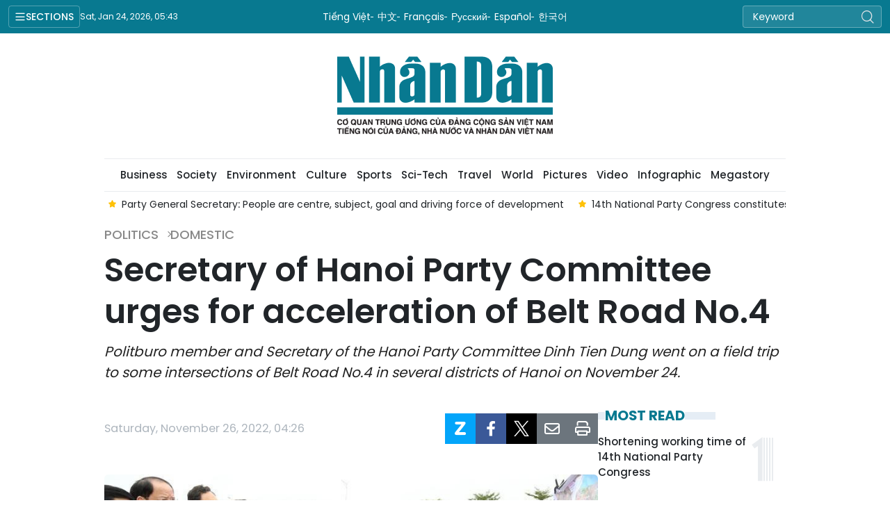

--- FILE ---
content_type: text/html;charset=utf-8
request_url: https://en.nhandan.vn/secretary-of-hanoi-party-committee-urges-for-acceleration-of-belt-road-no4-post120312.html
body_size: 13911
content:
<!DOCTYPE html> <html lang="en" class="languages en"> <head> <title>Secretary of Hanoi Party Committee urges for acceleration of Belt Road No.4 | Nhan Dan Online</title> <meta name="description" content="Politburo member and Secretary of the Hanoi Party Committee Dinh Tien Dung went on a field trip to some intersections of Belt Road No.4 in several districts of Hanoi on November 24."/> <meta name="keywords" content=""/> <meta name="news_keywords" content=""/> <meta http-equiv="Content-Type" content="text/html; charset=utf-8" /> <meta http-equiv="X-UA-Compatible" content="IE=edge"/> <meta http-equiv="refresh" content="1800" /> <meta name="revisit-after" content="1 days" /> <meta name="viewport" content="width=device-width, initial-scale=1"> <meta http-equiv="content-language" content="vi" /> <meta name="format-detection" content="telephone=no"/> <meta name="format-detection" content="address=no"/> <meta name="apple-mobile-web-app-capable" content="yes"> <meta name="apple-mobile-web-app-status-bar-style" content="black"> <meta name="apple-mobile-web-app-title" content="Nhan Dan Online"/> <meta name="referrer" content="no-referrer-when-downgrade"/> <link rel="shortcut icon" href="https://cdn.nhandan.vn/assets/web/styles/img/favicon.ico" type="image/x-icon" /> <link rel="preconnect" href="https://en-cdn.nhandan.vn"/> <link rel="dns-prefetch" href="https://en-cdn.nhandan.vn"/> <link rel="preconnect" href="//www.google-analytics.com" /> <link rel="preconnect" href="//www.googletagmanager.com" /> <link rel="preconnect" href="//stc.za.zaloapp.com" /> <link rel="preconnect" href="//fonts.googleapis.com" /> <link rel="preconnect" href="//pagead2.googlesyndication.com"/> <link rel="preconnect" href="//tpc.googlesyndication.com"/> <link rel="preconnect" href="//securepubads.g.doubleclick.net"/> <link rel="preconnect" href="//accounts.google.com"/> <link rel="preconnect" href="//adservice.google.com"/> <link rel="preconnect" href="//adservice.google.com.vn"/> <link rel="preconnect" href="//www.googletagservices.com"/> <link rel="preconnect" href="//partner.googleadservices.com"/> <link rel="preconnect" href="//tpc.googlesyndication.com"/> <link rel="preconnect" href="//za.zdn.vn"/> <link rel="preconnect" href="//sp.zalo.me"/> <link rel="preconnect" href="//connect.facebook.net"/> <link rel="preconnect" href="//www.facebook.com"/> <link rel="dns-prefetch" href="//www.google-analytics.com" /> <link rel="dns-prefetch" href="//www.googletagmanager.com" /> <link rel="dns-prefetch" href="//stc.za.zaloapp.com" /> <link rel="dns-prefetch" href="//fonts.googleapis.com" /> <link rel="dns-prefetch" href="//pagead2.googlesyndication.com"/> <link rel="dns-prefetch" href="//tpc.googlesyndication.com"/> <link rel="dns-prefetch" href="//securepubads.g.doubleclick.net"/> <link rel="dns-prefetch" href="//accounts.google.com"/> <link rel="dns-prefetch" href="//adservice.google.com"/> <link rel="dns-prefetch" href="//adservice.google.com.vn"/> <link rel="dns-prefetch" href="//www.googletagservices.com"/> <link rel="dns-prefetch" href="//partner.googleadservices.com"/> <link rel="dns-prefetch" href="//tpc.googlesyndication.com"/> <link rel="dns-prefetch" href="//za.zdn.vn"/> <link rel="dns-prefetch" href="//sp.zalo.me"/> <link rel="dns-prefetch" href="//connect.facebook.net"/> <link rel="dns-prefetch" href="//www.facebook.com"/> <link rel="dns-prefetch" href="//graph.facebook.com"/> <link rel="dns-prefetch" href="//static.xx.fbcdn.net"/> <link rel="dns-prefetch" href="//staticxx.facebook.com"/> <script> var cmsConfig = { domainDesktop: 'https://en.nhandan.vn', domainMobile: 'https://en.nhandan.vn', domainApi: 'https://en-api.nhandan.vn', domainStatic: 'https://en-cdn.nhandan.vn', domainLog: 'https://en-log.nhandan.vn', googleAnalytics: 'G-1CB1ZMN7J4,UA-88665205-1', siteId: 0, pageType: 1, objectId: 120312, adsZone: 15, adsLazy: true, antiAdblock: true, }; if (window.location.protocol !== 'https:' && window.location.hostname.indexOf('nhandan.vn') !== -1) { window.location = 'https://' + window.location.hostname + window.location.pathname + window.location.hash; } var USER_AGENT=window.navigator&&window.navigator.userAgent||"",IS_MOBILE=/Android|webOS|iPhone|iPod|BlackBerry|Windows Phone|IEMobile|Mobile Safari|Opera Mini/i.test(USER_AGENT),IS_REDIRECT=!1;function setCookie(e,o,i){var n=new Date,i=(n.setTime(n.getTime()+24*i*60*60*1e3),"expires="+n.toUTCString());document.cookie=e+"="+o+"; "+i+";path=/;"}function getCookie(e){var o=document.cookie.indexOf(e+"="),i=o+e.length+1;return!o&&e!==document.cookie.substring(0,e.length)||-1===o?null:(-1===(e=document.cookie.indexOf(";",i))&&(e=document.cookie.length),unescape(document.cookie.substring(i,e)))}IS_MOBILE&&getCookie("isDesktop")&&(setCookie("isDesktop",1,-1),window.location=window.location.pathname+window.location.search,IS_REDIRECT=!0); </script> <script> if(USER_AGENT && USER_AGENT.indexOf("facebot") <= 0 && USER_AGENT.indexOf("facebookexternalhit") <= 0) { var query = ''; var hash = ''; if (window.location.search) query = window.location.search; if (window.location.hash) hash = window.location.hash; var canonicalUrl = 'https://en.nhandan.vn/secretary-of-hanoi-party-committee-urges-for-acceleration-of-belt-road-no4-post120312.html' + query + hash ; var curUrl = decodeURIComponent(window.location.href); if(!location.port && curUrl != canonicalUrl){ window.location.replace(canonicalUrl); } } </script> <meta name="author" content="Nhan Dan Online" /> <meta name="copyright" content="Copyright © 2026 by Nhan Dan Online" /> <meta name="RATING" content="GENERAL" /> <meta name="GENERATOR" content="Nhan Dan Online" /> <meta content="Nhan Dan Online" itemprop="sourceOrganization" name="source"/> <meta content="news" itemprop="genre" name="medium"/> <meta name="robots" content="noarchive, max-image-preview:large, index, follow" /> <meta name="GOOGLEBOT" content="noarchive, max-image-preview:large, index, follow" /> <link rel="canonical" href="https://en.nhandan.vn/secretary-of-hanoi-party-committee-urges-for-acceleration-of-belt-road-no4-post120312.html" /> <meta property="og:site_name" content="Nhan Dan Online"/> <meta property="og:rich_attachment" content="true"/> <meta property="og:type" content="article"/> <meta property="og:url" content="https://en.nhandan.vn/secretary-of-hanoi-party-committee-urges-for-acceleration-of-belt-road-no4-post120312.html"/> <meta property="og:image" content="https://en-cdn.nhandan.vn/images/3c6b1d7d6cd77f0dc549536a41e2cb9b54dba874f067b2f28b89af8f4da51c551de4107993af4d54c8a5d88f96aedb6cbcc87fb2b2f9f9488c52c55711ade3846ae70becd9f49b834a8b9195e077c25b/bacninh-1343.jpg.webp"/> <meta property="og:image:width" content="1200"/> <meta property="og:image:height" content="630"/> <meta property="og:title" content="Secretary of Hanoi Party Committee urges for acceleration of Belt Road No.4"/> <meta property="og:description" content="Politburo member and Secretary of the Hanoi Party Committee Dinh Tien Dung went on a field trip to some intersections of Belt Road No.4 in several districts of Hanoi on November 24."/> <meta name="twitter:card" value="summary"/> <meta name="twitter:url" content="https://en.nhandan.vn/secretary-of-hanoi-party-committee-urges-for-acceleration-of-belt-road-no4-post120312.html"/> <meta name="twitter:title" content="Secretary of Hanoi Party Committee urges for acceleration of Belt Road No.4"/> <meta name="twitter:description" content="Politburo member and Secretary of the Hanoi Party Committee Dinh Tien Dung went on a field trip to some intersections of Belt Road No.4 in several districts of Hanoi on November 24."/> <meta name="twitter:image" content="https://en-cdn.nhandan.vn/images/3c6b1d7d6cd77f0dc549536a41e2cb9b54dba874f067b2f28b89af8f4da51c551de4107993af4d54c8a5d88f96aedb6cbcc87fb2b2f9f9488c52c55711ade3846ae70becd9f49b834a8b9195e077c25b/bacninh-1343.jpg.webp"/> <meta name="twitter:site" content="@Nhan Dan Online"/> <meta name="twitter:creator" content="@Nhan Dan Online"/> <meta property="article:publisher" content="https://www.facebook.com/nhandandientutiengviet" /> <meta property="article:tag" content="''"/> <meta property="article:section" content="Politics,Society,Domestic" /> <meta property="article:published_time" content="2022-11-26T11:26:54+0700"/> <meta property="article:modified_time" content="2022-11-26T12:49:47+0700"/> <script type="application/ld+json"> { "@context": "http://schema.org", "@type": "Organization", "name": "Nhan Dan Online", "url": "https://en.nhandan.vn", "logo": "https://en-cdn.nhandan.vn/assets/web/styles/img/logo.png", "foundingDate": "1951", "founders": [ { "@type": "Person", "name": "Cơ quan Trung ương của Đảng Cộng sản Việt Nam, Tiếng nói của Đảng, Nhà nước và nhân dân Việt Nam" } ], "address": [ { "@type": "PostalAddress", "streetAddress": "71 Hàng Trống, Hà Nội", "addressLocality": "Hà Nội City", "addressRegion": "Northeast", "postalCode": "100000", "addressCountry": "VNM" } ], "contactPoint": [ { "@type": "ContactPoint", "telephone": "+84-243-825-4231", "contactType": "customer service" }, { "@type": "ContactPoint", "telephone": "+84-243-825-4232", "contactType": "customer service" } ], "sameAs": ["https://www.facebook.com/nhandandientutiengviet", "https://www.youtube.com/@radionhandan", "https://www.youtube.com/@baonhandanmedia"] } </script> <script type="application/ld+json"> { "@context" : "https://schema.org", "@type" : "WebSite", "name": "Nhan Dan Online", "url": "https://en.nhandan.vn", "alternateName" : "Báo Nhân Dân, Cơ quan của Cơ quan Trung ương của Đảng Cộng sản Việt Nam, Tiếng nói của Đảng, Nhà nước và nhân dân Việt Nam", "potentialAction": { "@type": "SearchAction", "target": { "@type": "EntryPoint", "urlTemplate": "https://en.nhandan.vn/search/?q={search_term_string}" }, "query-input": "required name=search_term_string" } } </script> <script type="application/ld+json"> { "@context":"http://schema.org", "@type":"BreadcrumbList", "itemListElement":[ { "@type":"ListItem", "position":1, "item":{ "@id":"https://en.nhandan.vn/domestic/", "name":"Domestic" } } ] } </script> <script type="application/ld+json"> { "@context": "http://schema.org", "@type": "NewsArticle", "mainEntityOfPage":{ "@type":"WebPage", "@id":"https://en.nhandan.vn/secretary-of-hanoi-party-committee-urges-for-acceleration-of-belt-road-no4-post120312.html" }, "headline": "Secretary of Hanoi Party Committee urges for acceleration of Belt Road No.4", "description": "Politburo member and Secretary of the Hanoi Party Committee Dinh Tien Dung went on a field trip to some intersections of Belt Road No.4 in several districts of Hanoi on November 24.", "image": { "@type": "ImageObject", "url": "https://en-cdn.nhandan.vn/images/3c6b1d7d6cd77f0dc549536a41e2cb9b54dba874f067b2f28b89af8f4da51c551de4107993af4d54c8a5d88f96aedb6cbcc87fb2b2f9f9488c52c55711ade3846ae70becd9f49b834a8b9195e077c25b/bacninh-1343.jpg.webp", "width" : 1200, "height" : 675 }, "datePublished": "2022-11-26T11:26:54+0700", "dateModified": "2022-11-26T12:49:47+0700", "author": { "@type": "Person", "name": "" }, "publisher": { "@type": "Organization", "name": "Nhan Dan Online", "logo": { "@type": "ImageObject", "url": "https://en-cdn.nhandan.vn/assets/web/styles/img/logo.png" } } } </script> <link rel="preload" href="https://en-cdn.nhandan.vn/assets/web/styles/css/main.min-1.0.21.css" as="style"> <link rel="preload" href="https://en-cdn.nhandan.vn/assets/web/js/main.min-1.0.17.js" as="script"> <link rel="preload" href="https://en-cdn.nhandan.vn/assets/web/js/detail.min-1.0.7.js" as="script"> <link id="cms-style" rel="stylesheet" href="https://en-cdn.nhandan.vn/assets/web/styles/css/main.min-1.0.21.css"> <script type="text/javascript"> var _metaOgUrl = 'https://en.nhandan.vn/secretary-of-hanoi-party-committee-urges-for-acceleration-of-belt-road-no4-post120312.html'; var page_title = document.title; var tracked_url = window.location.pathname + window.location.search + window.location.hash; var cate_path = 'domestic'; if (cate_path.length > 0) { tracked_url = "/" + cate_path + tracked_url; } </script> <script async="" src="https://www.googletagmanager.com/gtag/js?id=G-1CB1ZMN7J4"></script> <script> window.dataLayer = window.dataLayer || []; function gtag(){dataLayer.push(arguments);} gtag('js', new Date()); gtag('config', 'G-1CB1ZMN7J4', {page_path: tracked_url}); gtag('config', 'UA-88665205-1', {page_path: tracked_url}); </script> <script>window.dataLayer = window.dataLayer || [];dataLayer.push({'pageCategory': '/domestic'});</script> <script> window.dataLayer = window.dataLayer || []; dataLayer.push({ 'event': 'Pageview', 'articleId': '120312', 'articleTitle': 'Secretary of Hanoi Party Committee urges for acceleration of Belt Road No.4', 'articleCategory': 'Politics,Society,Domestic', 'articleAlowAds': true, 'articleType': 'detail\-normal', 'articlePublishDate': '2022-11-26T11:26:54+0700', 'articleThumbnail': 'https://en-cdn.nhandan.vn/images/3c6b1d7d6cd77f0dc549536a41e2cb9b54dba874f067b2f28b89af8f4da51c551de4107993af4d54c8a5d88f96aedb6cbcc87fb2b2f9f9488c52c55711ade3846ae70becd9f49b834a8b9195e077c25b/bacninh-1343.jpg.webp', 'articleShortUrl': 'https://en.nhandan.vn/secretary-of-hanoi-party-committee-urges-for-acceleration-of-belt-road-no4-post120312.html', 'articleFullUrl': 'https://en.nhandan.vn/secretary-of-hanoi-party-committee-urges-for-acceleration-of-belt-road-no4-post120312.html', }); </script> <script type='text/javascript'> gtag('event', 'article_page',{ 'articleId': '120312', 'articleTitle': 'Secretary of Hanoi Party Committee urges for acceleration of Belt Road No.4', 'articleCategory': 'Politics,Society,Domestic', 'articleAlowAds': true, 'articleType': 'detail\-normal', 'articlePublishDate': '2022-11-26T11:26:54+0700', 'articleThumbnail': 'https://en-cdn.nhandan.vn/images/3c6b1d7d6cd77f0dc549536a41e2cb9b54dba874f067b2f28b89af8f4da51c551de4107993af4d54c8a5d88f96aedb6cbcc87fb2b2f9f9488c52c55711ade3846ae70becd9f49b834a8b9195e077c25b/bacninh-1343.jpg.webp', 'articleShortUrl': 'https://en.nhandan.vn/secretary-of-hanoi-party-committee-urges-for-acceleration-of-belt-road-no4-post120312.html', 'articleFullUrl': 'https://en.nhandan.vn/secretary-of-hanoi-party-committee-urges-for-acceleration-of-belt-road-no4-post120312.html', }); </script> <script type="text/javascript"> (function() { var _sf_async_config = window._sf_async_config = (window._sf_async_config || {}); _sf_async_config.uid = 66981; _sf_async_config.domain = 'nhandan.vn'; _sf_async_config.flickerControl = false; _sf_async_config.useCanonical = true; _sf_async_config.useCanonicalDomain = true; _sf_async_config.sections = 'Politics,Society,Domestic'; _sf_async_config.authors = ''; function loadChartbeat() { var e = document.createElement('script'); var n = document.getElementsByTagName('script')[0]; e.type = 'text/javascript'; e.async = true; e.src = '//static.chartbeat.com/js/chartbeat.js';; n.parentNode.insertBefore(e, n); } loadChartbeat(); })(); </script> <script async src="//static.chartbeat.com/js/chartbeat_mab.js"></script> <script async src="https://sp.zalo.me/plugins/sdk.js"></script> </head> <body class="detail-normal"> <div id="sdaWeb_SdaMasthead" class="rennab rennab-top" data-platform="1" data-position="Web_SdaMasthead" style="display:none"> </div> <header class="site-header"> <div class="topnav"> <p class="menu">Sections</p> <time class="time" id="today"></time> <a href="/" class="logo" title="Nhan Dan Online">Nhan Dan Online</a> <div class="language"> <a href="https://nhandan.vn/" target="_blank" title="Tiếng Việt">Tiếng Việt</a> <a href="https://cn.nhandan.vn" target="_blank" title="中文">中文</a> <a href="https://fr.nhandan.vn" target="_blank" title="Français">Français</a> <a href="https://ru.nhandan.vn" target="_blank" title="Русский">Русский</a> <a href="https://es.nhandan.vn" target="_blank" title="Español">Español</a> <a href="https://kr.nhandan.vn" target="_blank" title="한국어">한국어</a> </div> <div class="search-form"> <input class="txtsearch" placeholder="Keyword"/> <i class="ic-search btn_search"></i> </div> </div> <div class="navigation"> <div class="wrapper"> <ul class="menu"> <li> <a class="active" href="https://en.nhandan.vn/politics/" title="Politics">Politics</a> <i class="ic-right"></i> <ul class="sub-menu"> <li> <a href="https://en.nhandan.vn/domestic/" title="Domestic">Domestic</a> </li> <li> <a href="https://en.nhandan.vn/vietnam-world/" title="Viet Nam &amp; World">Viet Nam &amp; World</a> </li> <li> <a href="https://en.nhandan.vn/overseas-vietnamese/" title="Overseas Vietnamese">Overseas Vietnamese</a> </li> </ul> </li> <li> <a class="" href="https://en.nhandan.vn/opinions/" title="Opinions">Opinions</a> <i class="ic-right"></i> <ul class="sub-menu"> <li> <a href="https://en.nhandan.vn/talk/" title="Talk">Talk</a> </li> <li> <a href="https://en.nhandan.vn/editorial/" title="Editorial">Editorial</a> </li> </ul> </li> <li> <a class="" href="https://en.nhandan.vn/business/" title="Business">Business</a> <i class="ic-right"></i> <ul class="sub-menu"> <li> <a href="https://en.nhandan.vn/policy/" title="Policy">Policy</a> </li> <li> <a href="https://en.nhandan.vn/market/" title="Market">Market</a> </li> </ul> </li> <li> <a class="" href="https://en.nhandan.vn/society/" title="Society">Society</a> <i class="ic-right"></i> <ul class="sub-menu"> <li> <a href="https://en.nhandan.vn/education/" title="Education">Education</a> </li> <li> <a href="https://en.nhandan.vn/health/" title="Health">Health</a> </li> </ul> </li> <li> <a class="" href="https://en.nhandan.vn/environment/" title="Environment">Environment</a> </li> <li> <a class="" href="https://en.nhandan.vn/culture/" title="Culture">Culture</a> <i class="ic-right"></i> <ul class="sub-menu"> <li> <a href="https://en.nhandan.vn/cutural-exchange/" title="Cutural Exchange">Cutural Exchange</a> </li> <li> <a href="https://en.nhandan.vn/lifestyle/" title="Lifestyle">Lifestyle</a> </li> <li> <a href="https://en.nhandan.vn/features/" title="Features">Features</a> </li> </ul> </li> <li> <a class="" href="https://en.nhandan.vn/sports/" title="Sports">Sports</a> <i class="ic-right"></i> <ul class="sub-menu"> <li> <a href="https://en.nhandan.vn/events/" title="Events">Events</a> </li> <li> <a href="https://en.nhandan.vn/personalities/" title="Personalities">Personalities</a> </li> </ul> </li> <li> <a class="" href="https://en.nhandan.vn/sci-tech/" title="Sci-Tech">Sci-Tech</a> <i class="ic-right"></i> <ul class="sub-menu"> <li> <a href="https://en.nhandan.vn/science/" title="Science">Science</a> </li> <li> <a href="https://en.nhandan.vn/technology/" title="Technology">Technology</a> </li> </ul> </li> <li> <a class="" href="https://en.nhandan.vn/travel/" title="Travel">Travel</a> <i class="ic-right"></i> <ul class="sub-menu"> <li> <a href="https://en.nhandan.vn/destination/" title="Destination">Destination</a> </li> <li> <a href="https://en.nhandan.vn/food/" title="Food">Food</a> </li> </ul> </li> <li> <a class="" href="https://en.nhandan.vn/world/" title="World">World</a> <i class="ic-right"></i> <ul class="sub-menu"> <li> <a href="https://en.nhandan.vn/commentary/" title="Commentary">Commentary</a> </li> <li> <a href="https://en.nhandan.vn/asean/" title="ASEAN">ASEAN</a> </li> </ul> </li> <li> <a class="" href="https://en.nhandan.vn/pictures/" title="Pictures">Pictures</a> </li> <li> <a class="" href="https://en.nhandan.vn/video/" title="Video">Video</a> </li> <li> <a class="" href="https://en.nhandan.vn/infographic/" title="Infographic">Infographic</a> </li> <li> <a class="" href="https://en.nhandan.vn/mega-story/" title="Megastory">Megastory</a> </li> <li> <a class="" href="https://en.nhandan.vn/vietnamese-national-brands/" title="Vietnamese National Brands">Vietnamese National Brands</a> </li> <li> <a href="/about-us.html" title="About Us">About Us</a> </li> </ul> </div> </div> <a class="nhandan-logo" href="/" title="Nhan Dan Online">Nhan Dan Online</a> <div class="wrapper-menu"> <ul class="menu container"> <li><a href="/" title="Home"><i class="ic-home"></i></a></li> <li> <a class="active" href="https://en.nhandan.vn/politics/" title="Politics">Politics</a> <ul class="sub-menu"> <li> <a href="https://en.nhandan.vn/domestic/" title="Domestic">Domestic</a> </li> <li> <a href="https://en.nhandan.vn/vietnam-world/" title="Viet Nam &amp; World">Viet Nam &amp; World</a> </li> <li> <a href="https://en.nhandan.vn/overseas-vietnamese/" title="Overseas Vietnamese">Overseas Vietnamese</a> </li> </ul> </li> <li> <a class="" href="https://en.nhandan.vn/opinions/" title="Opinions">Opinions</a> <ul class="sub-menu"> <li> <a href="https://en.nhandan.vn/editorial/" title="Editorial">Editorial</a> </li> <li> <a href="https://en.nhandan.vn/talk/" title="Talk">Talk</a> </li> </ul> </li> <li> <a class="" href="https://en.nhandan.vn/business/" title="Business">Business</a> <ul class="sub-menu"> <li> <a href="https://en.nhandan.vn/policy/" title="Policy">Policy</a> </li> <li> <a href="https://en.nhandan.vn/market/" title="Market">Market</a> </li> </ul> </li> <li> <a class="" href="https://en.nhandan.vn/society/" title="Society">Society</a> <ul class="sub-menu"> <li> <a href="https://en.nhandan.vn/education/" title="Education">Education</a> </li> <li> <a href="https://en.nhandan.vn/health/" title="Health">Health</a> </li> </ul> </li> <li> <a class="" href="https://en.nhandan.vn/environment/" title="Environment">Environment</a> </li> <li> <a class="" href="https://en.nhandan.vn/culture/" title="Culture">Culture</a> <ul class="sub-menu"> <li> <a href="https://en.nhandan.vn/cutural-exchange/" title="Cutural Exchange">Cutural Exchange</a> </li> <li> <a href="https://en.nhandan.vn/lifestyle/" title="Lifestyle">Lifestyle</a> </li> <li> <a href="https://en.nhandan.vn/features/" title="Features">Features</a> </li> </ul> </li> <li> <a class="" href="https://en.nhandan.vn/sports/" title="Sports">Sports</a> <ul class="sub-menu"> <li> <a href="https://en.nhandan.vn/events/" title="Events">Events</a> </li> <li> <a href="https://en.nhandan.vn/personalities/" title="Personalities">Personalities</a> </li> </ul> </li> <li> <a class="" href="https://en.nhandan.vn/sci-tech/" title="Sci-Tech">Sci-Tech</a> <ul class="sub-menu"> <li> <a href="https://en.nhandan.vn/science/" title="Science">Science</a> </li> <li> <a href="https://en.nhandan.vn/technology/" title="Technology">Technology</a> </li> </ul> </li> <li> <a class="" href="https://en.nhandan.vn/travel/" title="Travel">Travel</a> <ul class="sub-menu"> <li> <a href="https://en.nhandan.vn/destination/" title="Destination">Destination</a> </li> <li> <a href="https://en.nhandan.vn/food/" title="Food">Food</a> </li> </ul> </li> <li> <a class="" href="https://en.nhandan.vn/world/" title="World">World</a> <ul class="sub-menu"> <li> <a href="https://en.nhandan.vn/commentary/" title="Commentary">Commentary</a> </li> <li> <a href="https://en.nhandan.vn/asean/" title="ASEAN">ASEAN</a> </li> </ul> </li> <li> <a class="" href="https://en.nhandan.vn/pictures/" title="Pictures">Pictures</a> </li> <li> <a class="" href="https://en.nhandan.vn/video/" title="Video">Video</a> </li> <li> <a class="" href="https://en.nhandan.vn/infographic/" title="Infographic">Infographic</a> </li> <li> <a class="" href="https://en.nhandan.vn/mega-story/" title="Megastory">Megastory</a> </li> </ul> </div> <div class="container"> <div class="news swiper"> <div class="swiper-wrapper"> <a href="https://en.nhandan.vn/unity-and-consensus-for-steady-progress-on-the-new-development-path-post158236.html" class="swiper-slide text cms-link" title="Unity and consensus for steady progress on the new development path">Unity and consensus for steady progress on the new development path</a> <a href="https://en.nhandan.vn/infographic-composition-of-the-14th-party-central-committee-post158223.html" class="swiper-slide text cms-link" title="Infographic: Composition of the 14th Party Central Committee">Infographic: Composition of the 14th Party Central Committee</a> <a href="https://en.nhandan.vn/party-general-secretary-people-are-centre-subject-goal-and-driving-force-of-development-post158218.html" class="swiper-slide text cms-link" title="Party General Secretary: People are centre, subject, goal and driving force of development">Party General Secretary: People are centre, subject, goal and driving force of development</a> <a href="https://en.nhandan.vn/14th-national-party-congress-constitutes-new-vision-renewed-resolve-for-national-development-party-chief-post158217.html" class="swiper-slide text cms-link" title="14th National Party Congress constitutes new vision, renewed resolve for national development: Party chief">14th National Party Congress constitutes new vision, renewed resolve for national development: Party chief</a> <a href="https://en.nhandan.vn/infographic-members-of-the-14th-politburo-post158216.html" class="swiper-slide text cms-link" title="Infographic: Members of the 14th Politburo">Infographic: Members of the 14th Politburo</a> </div> </div> </div> </header> <div class="site-body"> <div id="sdaWeb_SdaBackground" class="rennab " data-platform="1" data-position="Web_SdaBackground" style="display:none"> </div> <div class="container"> <div id="sdaWeb_SdaTop" class="rennab " data-platform="1" data-position="Web_SdaTop" style="display:none"> </div> <div class="article"> <div class="breadcrumb breadcrumb-detail"> <h2 class="main"> <a href="https://en.nhandan.vn/politics/" title="Politics">Politics</a> </h2> <h2 class="main"> <a href="https://en.nhandan.vn/domestic/" title="Domestic" class="active">Domestic</a> </h2> </div> <div class="article__header"> <h1 class="article__title cms-title"> Secretary of Hanoi Party Committee urges for acceleration of Belt Road No.4 </h1> <div class="article__sapo cms-desc"> Politburo member and Secretary of the Hanoi Party Committee Dinh Tien Dung went on a field trip to some intersections of Belt Road No.4 in several districts of Hanoi on November 24. </div> <div id="sdaWeb_SdaArticleAfterSapo" class="rennab " data-platform="1" data-position="Web_SdaArticleAfterSapo" style="display:none"> </div> </div> <div class="col"> <div class="main-col content-col"> <div class="article__meta"> <time class="time" datetime="2022-11-26T11:26:54+0700" data-time="1669436814" data-format="long">Saturday, November 26, 2022 11:26</time> <meta class="cms-date" itemprop="datePublished" content="2022-11-26T11:26:54+0700"> <div class="features article__social"> <a href="javascript:void(0);" class="zalo zalo-share-button" title="Zalo" data-href="https://en.nhandan.vn/secretary-of-hanoi-party-committee-urges-for-acceleration-of-belt-road-no4-post120312.html" data-oaid="342066505784138899" data-layout="1" data-color="blue" data-customize="true"> <i class="ic-zalo"></i></a> <a href="javascript:void(0);" class="item fb" data-href="https://en.nhandan.vn/secretary-of-hanoi-party-committee-urges-for-acceleration-of-belt-road-no4-post120312.html" data-rel="facebook" title="Facebook"><i class="ic-facebook"></i></a> <a href="javascript:void(0);" class="item twitter" data-href="https://en.nhandan.vn/secretary-of-hanoi-party-committee-urges-for-acceleration-of-belt-road-no4-post120312.html" data-rel="twitter" title="Twitter"><i class="ic-twitter"></i></a> <a href="javascript:void(0);" class="mail sendmail" data-href="https://en.nhandan.vn/secretary-of-hanoi-party-committee-urges-for-acceleration-of-belt-road-no4-post120312.html" title="Gửi mail"><i class="ic-email"></i></a> <a href="javascript:void(0);" class="print sendprint" title="Print" data-href="/print.html?id=120312"> <i class="ic-print"></i></a> </div> </div> <figure class="article__avatar "> <img class="cms-photo" src="https://en-cdn.nhandan.vn/images/e4c11c0866b7902d2502efa9d68c77b5c0ba3fc2753fa356d7544ec7e4b10d0169263ea2e6651dc0efbc27d5822600ed43e127959ac80b284b3b65d33c594a8c/bacninh-1343.jpg" alt="Politburo member Dinh Tien Dung surveys the field and listens to the report on the implementation of the Belt Road No.4 passing through Bac Ninh province." cms-photo-caption="Politburo member Dinh Tien Dung surveys the field and listens to the report on the implementation of the Belt Road No.4 passing through Bac Ninh province."/> <figcaption>Politburo member Dinh Tien Dung surveys the field and listens to the report on the implementation of the Belt Road No.4 passing through Bac Ninh province.</figcaption> </figure> <div id="sdaWeb_SdaArticleAfterAvatar" class="rennab " data-platform="1" data-position="Web_SdaArticleAfterAvatar" style="display:none"> </div> <div class="article__body zce-content-body cms-body" itemprop="articleBody"> <p>He also worked with the provinces of Bac Ninh and Hung Yen to direct key tasks, especially land clearance, to accelertate the construction of the belt road in the coming time.</p>
<p>Secretary of the Hanoi Party Committee Dinh Tien Dung appreciated Bac Ninh Province and Hung Yen Province for their companionship and active implementation of the project.</p>
<p>He noted that there remain many difficulties in the implementation of the project, especially land clearance and residential resettlement while the central budget has yet to be allocated.</p>
<div class="sda_middle"> <div id="sdaWeb_SdaArticleMiddle" class="rennab fyi" data-platform="1" data-position="Web_SdaArticleMiddle"> </div>
</div>
<p>In Bac Ninh Province, Belt Road No.4 passes through the three districts of Gia Binh, Thuan Thanh, and Que Vo in addition to Bac Ninh City, with a total length of about 35.3km.</p>
<div class="sda_middle"> <div id="sdaWeb_SdaArticleMiddle1" class="rennab fyi" data-platform="1" data-position="Web_SdaArticleMiddle1"> </div>
</div>
<p>Meanwhile, Belt Road No.4 passes through four districts in Hung Yen Province, at 19.3km long.</p>
<p>Leaders of Bac Ninh and Hung Yen all affirmed the importance of the belt road project to local socio-economic development. Secretary of the Hung Yen Provincial Party Committee Nguyen Huu Nghia said that, despite many difficulties, the province is determined to ensure the project’s progress and will complete at least 70% of land clearance by June 2023.</p> <div class="article__source"> <div class="source"> <span class="name">NDO</span> <button class="btn view-link" aria-label="ViewLink">ViewLink</button> </div> <div class="source-toggle"> <div class="heading"> <span class="title">SourceLink</span> <span class="getlink">CopyLink</span> </div> <a href="null" target="_blank" rel="nofollow" class="link" title="NDO">null</a> </div> </div> <div id="sdaWeb_SdaArticleAfterBody" class="rennab " data-platform="1" data-position="Web_SdaArticleAfterBody" style="display:none"> </div> </div> <div class="article-footer"> <div class="article-comment" data-id="120312" data-type="20"></div> <div id="sdaWeb_SdaArticleAfterComment" class="rennab " data-platform="1" data-position="Web_SdaArticleAfterComment" style="display:none"> </div> </div> </div> <div class="sub-col sidebar-right"> <div id="sidebar-top-1"> <div id="sdaWeb_SdaRight1" class="rennab " data-platform="1" data-position="Web_SdaRight1" style="display:none"> </div> <div id="sdaWeb_SdaRight2" class="rennab " data-platform="1" data-position="Web_SdaRight2" style="display:none"> </div> <div class="trending fyi-position"> <div class="box-heading"> <span class="title"> Most Read </span> </div> <div class="box-content" data-source="mostread-news"> <article class="story"> <h4 class="story__heading" data-tracking="158145"> <a class=" cms-link" href="https://en.nhandan.vn/shortening-working-time-of-14th-national-party-congress-post158145.html" title="Shortening working time of 14th National Party Congress"> Shortening working time of 14th National Party Congress </a> </h4> </article> <article class="story"> <h4 class="story__heading" data-tracking="158185"> <a class=" cms-link" href="https://en.nhandan.vn/14th-party-central-committee-convenes-first-meeting-post158185.html" title="14th Party Central Committee convenes first meeting"> 14th Party Central Committee convenes first meeting </a> </h4> </article> <article class="story"> <h4 class="story__heading" data-tracking="158133"> <a class=" cms-link" href="https://en.nhandan.vn/press-release-on-second-working-day-of-14th-national-party-congress-post158133.html" title="Press release on second working day of 14th National Party Congress"> Press release on second working day of 14th National Party Congress </a> </h4> </article> <article class="story"> <h4 class="story__heading" data-tracking="158175"> <a class=" cms-link" href="https://en.nhandan.vn/highlights-of-fourth-working-day-of-14th-national-party-congress-post158175.html" title="Highlights of fourth working day of 14th National Party Congress"> Highlights of fourth working day of 14th National Party Congress </a> </h4> </article> <article class="story"> <h4 class="story__heading" data-tracking="158134"> <a class=" cms-link" href="https://en.nhandan.vn/industry-trade-sector-aims-to-turn-challenges-into-opportunities-in-new-era-post158134.html" title="Industry-trade sector aims to turn challenges into opportunities in new era"> Industry-trade sector aims to turn challenges into opportunities in new era </a> </h4> </article> </div> </div> <div class="top-stories fyi-position"> <div class="box-heading"> <span class="title">Latest News</span> </div> <div class="box-content" data-source="latest-news"> <article class="story"> <time class="time" datetime="2026-01-24T11:33:58+0700" data-time="1769229238"> Saturday, January 24, 2026 11:33 </time> <h2 class="story__heading" data-tracking="158236"> <a class=" cms-link" href="https://en.nhandan.vn/unity-and-consensus-for-steady-progress-on-the-new-development-path-post158236.html" title="Unity and consensus for steady progress on the new development path"> Unity and consensus for steady progress on the new development path </a> </h2> <div class="story__summary story__shorten"> <p>The 14th National Party Congress was a great success, opening a new stage of national development in a new context with new goals. With the guiding principle of “Solidarity – Democracy – Discipline – Breakthrough – Development,” the Congress completed its entire agenda after five days of intensive work, concluding one and a half days earlier than scheduled.</p> </div> </article> <article class="story"> <time class="time" datetime="2026-01-23T21:24:17+0700" data-time="1769178257"> Friday, January 23, 2026 21:24 </time> <h2 class="story__heading" data-tracking="158223"> <a class=" cms-link" href="https://en.nhandan.vn/infographic-composition-of-the-14th-party-central-committee-post158223.html" title="Infographic: Composition of the 14th Party Central Committee"> Infographic: Composition of the 14th Party Central Committee </a> </h2> </article> <article class="story"> <time class="time" datetime="2026-01-23T20:08:34+0700" data-time="1769173714"> Friday, January 23, 2026 20:08 </time> <h2 class="story__heading" data-tracking="158218"> <a class=" cms-link" href="https://en.nhandan.vn/party-general-secretary-people-are-centre-subject-goal-and-driving-force-of-development-post158218.html" title="Party General Secretary: People are centre, subject, goal and driving force of development"> Party General Secretary: People are centre, subject, goal and driving force of development </a> </h2> </article> <article class="story"> <time class="time" datetime="2026-01-23T20:05:20+0700" data-time="1769173520"> Friday, January 23, 2026 20:05 </time> <h2 class="story__heading" data-tracking="158217"> <a class=" cms-link" href="https://en.nhandan.vn/14th-national-party-congress-constitutes-new-vision-renewed-resolve-for-national-development-party-chief-post158217.html" title="14th National Party Congress constitutes new vision, renewed resolve for national development: Party chief"> 14th National Party Congress constitutes new vision, renewed resolve for national development: Party chief </a> </h2> </article> <article class="story"> <time class="time" datetime="2026-01-23T19:55:59+0700" data-time="1769172959"> Friday, January 23, 2026 19:55 </time> <h2 class="story__heading" data-tracking="158216"> <a class=" cms-link" href="https://en.nhandan.vn/infographic-members-of-the-14th-politburo-post158216.html" title="Infographic: Members of the 14th Politburo"> Infographic: Members of the 14th Politburo </a> </h2> </article> </div> </div> <div id="sdaWeb_SdaRight3" class="rennab " data-platform="1" data-position="Web_SdaRight3" style="display:none"> </div> <div id="sdaWeb_SdaRight4" class="rennab " data-platform="1" data-position="Web_SdaRight4" style="display:none"> </div> </div><div id="sidebar-sticky-1"> <div id="sdaWeb_SdaRightSticky" class="rennab " data-platform="1" data-position="Web_SdaRightSticky" style="display:none"> </div> </div> </div> </div> </div> <div class="many-pack decor-top"> <h3 class="box-heading"> <a href="https://en.nhandan.vn/domestic/" title="Domestic" class="title"> You May Also Like </a> </h3> <div class="box-content content-list" data-source="recommendation-15"> <article class="story"> <figure class="story__thumb"> <a class="cms-link" href="https://en.nhandan.vn/unity-and-consensus-for-steady-progress-on-the-new-development-path-post158236.html" title="Unity and consensus for steady progress on the new development path"> <img class="lazyload" src="[data-uri]" data-src="https://en-cdn.nhandan.vn/images/5992a12dd6e78b9bfb434962ff1830731c3ef6c1538d722fbb2593b0fa31ecfe0c40d0cdfef6e872901d9b0c3e60389111067165bd8fa60aecb639faec813f6911004ebd81f763ba0284a51b695b3c42e9025c2d7944d75148de8ee1664be9e4/240126-xa-luan-doan-ket-thong-nhat.jpg.webp" data-srcset="https://en-cdn.nhandan.vn/images/5992a12dd6e78b9bfb434962ff1830731c3ef6c1538d722fbb2593b0fa31ecfe0c40d0cdfef6e872901d9b0c3e60389111067165bd8fa60aecb639faec813f6911004ebd81f763ba0284a51b695b3c42e9025c2d7944d75148de8ee1664be9e4/240126-xa-luan-doan-ket-thong-nhat.jpg.webp 1x, https://en-cdn.nhandan.vn/images/ef8c0f4f75bfe285e05642373a1005e51c3ef6c1538d722fbb2593b0fa31ecfe0c40d0cdfef6e872901d9b0c3e60389111067165bd8fa60aecb639faec813f6911004ebd81f763ba0284a51b695b3c42e9025c2d7944d75148de8ee1664be9e4/240126-xa-luan-doan-ket-thong-nhat.jpg.webp 2x" alt="The 14th Party Central Committee makes its debut at the 14th National Party Congress."> <noscript><img src="https://en-cdn.nhandan.vn/images/5992a12dd6e78b9bfb434962ff1830731c3ef6c1538d722fbb2593b0fa31ecfe0c40d0cdfef6e872901d9b0c3e60389111067165bd8fa60aecb639faec813f6911004ebd81f763ba0284a51b695b3c42e9025c2d7944d75148de8ee1664be9e4/240126-xa-luan-doan-ket-thong-nhat.jpg.webp" srcset="https://en-cdn.nhandan.vn/images/5992a12dd6e78b9bfb434962ff1830731c3ef6c1538d722fbb2593b0fa31ecfe0c40d0cdfef6e872901d9b0c3e60389111067165bd8fa60aecb639faec813f6911004ebd81f763ba0284a51b695b3c42e9025c2d7944d75148de8ee1664be9e4/240126-xa-luan-doan-ket-thong-nhat.jpg.webp 1x, https://en-cdn.nhandan.vn/images/ef8c0f4f75bfe285e05642373a1005e51c3ef6c1538d722fbb2593b0fa31ecfe0c40d0cdfef6e872901d9b0c3e60389111067165bd8fa60aecb639faec813f6911004ebd81f763ba0284a51b695b3c42e9025c2d7944d75148de8ee1664be9e4/240126-xa-luan-doan-ket-thong-nhat.jpg.webp 2x" alt="The 14th Party Central Committee makes its debut at the 14th National Party Congress." class="image-fallback"></noscript> </a> </figure> <h2 class="story__heading" data-tracking="158236"> <a class=" cms-link" href="https://en.nhandan.vn/unity-and-consensus-for-steady-progress-on-the-new-development-path-post158236.html" title="Unity and consensus for steady progress on the new development path"> Unity and consensus for steady progress on the new development path </a> </h2> </article> <article class="story"> <figure class="story__thumb"> <a class="cms-link" href="https://en.nhandan.vn/infographic-composition-of-the-14th-party-central-committee-post158223.html" title="Infographic: Composition of the 14th Party Central Committee"> <img class="lazyload" src="[data-uri]" data-src="https://en-cdn.nhandan.vn/images/8b72f17105e113e16176e57c1487e981274200408ce3502876b2d133e1f11ee9394590547eb42c8a19d8e247dd3e25b008cc1d42d0d99b2636ba87aa17cea28a/composition-thumb.png.webp" data-srcset="https://en-cdn.nhandan.vn/images/8b72f17105e113e16176e57c1487e981274200408ce3502876b2d133e1f11ee9394590547eb42c8a19d8e247dd3e25b008cc1d42d0d99b2636ba87aa17cea28a/composition-thumb.png.webp 1x, https://en-cdn.nhandan.vn/images/860c103d0dfeaa5c408ca8f0b9bfc7a9274200408ce3502876b2d133e1f11ee9394590547eb42c8a19d8e247dd3e25b008cc1d42d0d99b2636ba87aa17cea28a/composition-thumb.png.webp 2x" alt="Infographic: Composition of the 14th Party Central Committee"> <noscript><img src="https://en-cdn.nhandan.vn/images/8b72f17105e113e16176e57c1487e981274200408ce3502876b2d133e1f11ee9394590547eb42c8a19d8e247dd3e25b008cc1d42d0d99b2636ba87aa17cea28a/composition-thumb.png.webp" srcset="https://en-cdn.nhandan.vn/images/8b72f17105e113e16176e57c1487e981274200408ce3502876b2d133e1f11ee9394590547eb42c8a19d8e247dd3e25b008cc1d42d0d99b2636ba87aa17cea28a/composition-thumb.png.webp 1x, https://en-cdn.nhandan.vn/images/860c103d0dfeaa5c408ca8f0b9bfc7a9274200408ce3502876b2d133e1f11ee9394590547eb42c8a19d8e247dd3e25b008cc1d42d0d99b2636ba87aa17cea28a/composition-thumb.png.webp 2x" alt="Infographic: Composition of the 14th Party Central Committee" class="image-fallback"></noscript> </a> </figure> <h2 class="story__heading" data-tracking="158223"> <a class=" cms-link" href="https://en.nhandan.vn/infographic-composition-of-the-14th-party-central-committee-post158223.html" title="Infographic: Composition of the 14th Party Central Committee"> Infographic: Composition of the 14th Party Central Committee </a> </h2> </article> <article class="story"> <figure class="story__thumb"> <a class="cms-link" href="https://en.nhandan.vn/party-general-secretary-people-are-centre-subject-goal-and-driving-force-of-development-post158218.html" title="Party General Secretary: People are centre, subject, goal and driving force of development"> <img class="lazyload" src="[data-uri]" data-src="https://en-cdn.nhandan.vn/images/8b72f17105e113e16176e57c1487e981274200408ce3502876b2d133e1f11ee9b62dd37a186a13422aca7f4881cae57e77a42cb06832d66c3387cc7a5cc970f5/dsc-3374.jpg.webp" data-srcset="https://en-cdn.nhandan.vn/images/8b72f17105e113e16176e57c1487e981274200408ce3502876b2d133e1f11ee9b62dd37a186a13422aca7f4881cae57e77a42cb06832d66c3387cc7a5cc970f5/dsc-3374.jpg.webp 1x, https://en-cdn.nhandan.vn/images/860c103d0dfeaa5c408ca8f0b9bfc7a9274200408ce3502876b2d133e1f11ee9b62dd37a186a13422aca7f4881cae57e77a42cb06832d66c3387cc7a5cc970f5/dsc-3374.jpg.webp 2x" alt="Party General Secretary To Lam speaks at the international press conference to announce the outcomes of the 14th National Party Congress."> <noscript><img src="https://en-cdn.nhandan.vn/images/8b72f17105e113e16176e57c1487e981274200408ce3502876b2d133e1f11ee9b62dd37a186a13422aca7f4881cae57e77a42cb06832d66c3387cc7a5cc970f5/dsc-3374.jpg.webp" srcset="https://en-cdn.nhandan.vn/images/8b72f17105e113e16176e57c1487e981274200408ce3502876b2d133e1f11ee9b62dd37a186a13422aca7f4881cae57e77a42cb06832d66c3387cc7a5cc970f5/dsc-3374.jpg.webp 1x, https://en-cdn.nhandan.vn/images/860c103d0dfeaa5c408ca8f0b9bfc7a9274200408ce3502876b2d133e1f11ee9b62dd37a186a13422aca7f4881cae57e77a42cb06832d66c3387cc7a5cc970f5/dsc-3374.jpg.webp 2x" alt="Party General Secretary To Lam speaks at the international press conference to announce the outcomes of the 14th National Party Congress." class="image-fallback"></noscript> </a> </figure> <h2 class="story__heading" data-tracking="158218"> <a class=" cms-link" href="https://en.nhandan.vn/party-general-secretary-people-are-centre-subject-goal-and-driving-force-of-development-post158218.html" title="Party General Secretary: People are centre, subject, goal and driving force of development"> Party General Secretary: People are centre, subject, goal and driving force of development </a> </h2> </article> <article class="story"> <figure class="story__thumb"> <a class="cms-link" href="https://en.nhandan.vn/14th-national-party-congress-constitutes-new-vision-renewed-resolve-for-national-development-party-chief-post158217.html" title="14th National Party Congress constitutes new vision, renewed resolve for national development: Party chief"> <img class="lazyload" src="[data-uri]" data-src="https://en-cdn.nhandan.vn/images/8b72f17105e113e16176e57c1487e981274200408ce3502876b2d133e1f11ee939efcfc583d17e2990c7abe75472b0a6f751541639eefe4490518227264cbf8e/1769175915674.jpg.webp" data-srcset="https://en-cdn.nhandan.vn/images/8b72f17105e113e16176e57c1487e981274200408ce3502876b2d133e1f11ee939efcfc583d17e2990c7abe75472b0a6f751541639eefe4490518227264cbf8e/1769175915674.jpg.webp 1x, https://en-cdn.nhandan.vn/images/860c103d0dfeaa5c408ca8f0b9bfc7a9274200408ce3502876b2d133e1f11ee939efcfc583d17e2990c7abe75472b0a6f751541639eefe4490518227264cbf8e/1769175915674.jpg.webp 2x" alt="Party General Secretary To Lam delivers his closing address to the 14th National Party Congress."> <noscript><img src="https://en-cdn.nhandan.vn/images/8b72f17105e113e16176e57c1487e981274200408ce3502876b2d133e1f11ee939efcfc583d17e2990c7abe75472b0a6f751541639eefe4490518227264cbf8e/1769175915674.jpg.webp" srcset="https://en-cdn.nhandan.vn/images/8b72f17105e113e16176e57c1487e981274200408ce3502876b2d133e1f11ee939efcfc583d17e2990c7abe75472b0a6f751541639eefe4490518227264cbf8e/1769175915674.jpg.webp 1x, https://en-cdn.nhandan.vn/images/860c103d0dfeaa5c408ca8f0b9bfc7a9274200408ce3502876b2d133e1f11ee939efcfc583d17e2990c7abe75472b0a6f751541639eefe4490518227264cbf8e/1769175915674.jpg.webp 2x" alt="Party General Secretary To Lam delivers his closing address to the 14th National Party Congress." class="image-fallback"></noscript> </a> </figure> <h2 class="story__heading" data-tracking="158217"> <a class=" cms-link" href="https://en.nhandan.vn/14th-national-party-congress-constitutes-new-vision-renewed-resolve-for-national-development-party-chief-post158217.html" title="14th National Party Congress constitutes new vision, renewed resolve for national development: Party chief"> 14th National Party Congress constitutes new vision, renewed resolve for national development: Party chief </a> </h2> </article> <article class="story"> <figure class="story__thumb"> <a class="cms-link" href="https://en.nhandan.vn/infographic-members-of-the-14th-politburo-post158216.html" title="Infographic: Members of the 14th Politburo"> <img class="lazyload" src="[data-uri]" data-src="https://en-cdn.nhandan.vn/images/8b72f17105e113e16176e57c1487e981274200408ce3502876b2d133e1f11ee91d92630b2604aa2fac53b580318aa6ae/cover.png.webp" data-srcset="https://en-cdn.nhandan.vn/images/8b72f17105e113e16176e57c1487e981274200408ce3502876b2d133e1f11ee91d92630b2604aa2fac53b580318aa6ae/cover.png.webp 1x, https://en-cdn.nhandan.vn/images/860c103d0dfeaa5c408ca8f0b9bfc7a9274200408ce3502876b2d133e1f11ee91d92630b2604aa2fac53b580318aa6ae/cover.png.webp 2x" alt="Infographic: Members of the 14th Politburo"> <noscript><img src="https://en-cdn.nhandan.vn/images/8b72f17105e113e16176e57c1487e981274200408ce3502876b2d133e1f11ee91d92630b2604aa2fac53b580318aa6ae/cover.png.webp" srcset="https://en-cdn.nhandan.vn/images/8b72f17105e113e16176e57c1487e981274200408ce3502876b2d133e1f11ee91d92630b2604aa2fac53b580318aa6ae/cover.png.webp 1x, https://en-cdn.nhandan.vn/images/860c103d0dfeaa5c408ca8f0b9bfc7a9274200408ce3502876b2d133e1f11ee91d92630b2604aa2fac53b580318aa6ae/cover.png.webp 2x" alt="Infographic: Members of the 14th Politburo" class="image-fallback"></noscript> </a> </figure> <h2 class="story__heading" data-tracking="158216"> <a class=" cms-link" href="https://en.nhandan.vn/infographic-members-of-the-14th-politburo-post158216.html" title="Infographic: Members of the 14th Politburo"> Infographic: Members of the 14th Politburo </a> </h2> </article> <article class="story"> <figure class="story__thumb"> <a class="cms-link" href="https://en.nhandan.vn/video-14th-national-party-congress-from-a-solid-foundation-to-confidence-in-a-new-era-of-development-post158215.html" title="Video: 14th National Party Congress: From a solid foundation to confidence in a new era of development"> <img class="lazyload" src="[data-uri]" data-src="https://en-cdn.nhandan.vn/images/8f440db7b9bfe62cb5397a6750a8b01b9fee9e381ad7ef9dcd97d0a28959716a7e89f64b3e761ac2567b42837d79371d85ccca1339bc366ad6f40297cf71bb2d8553723a85fc1374e07ff750983e396c/screenshot-2026-01-23-185830.jpg.webp" data-srcset="https://en-cdn.nhandan.vn/images/8f440db7b9bfe62cb5397a6750a8b01b9fee9e381ad7ef9dcd97d0a28959716a7e89f64b3e761ac2567b42837d79371d85ccca1339bc366ad6f40297cf71bb2d8553723a85fc1374e07ff750983e396c/screenshot-2026-01-23-185830.jpg.webp 1x, https://en-cdn.nhandan.vn/images/354d6311bfe62b1ea48e75cb5acd82c99fee9e381ad7ef9dcd97d0a28959716a7e89f64b3e761ac2567b42837d79371d85ccca1339bc366ad6f40297cf71bb2d8553723a85fc1374e07ff750983e396c/screenshot-2026-01-23-185830.jpg.webp 2x" alt="Video: 14th National Party Congress: From a solid foundation to confidence in a new era of development"> <noscript><img src="https://en-cdn.nhandan.vn/images/8f440db7b9bfe62cb5397a6750a8b01b9fee9e381ad7ef9dcd97d0a28959716a7e89f64b3e761ac2567b42837d79371d85ccca1339bc366ad6f40297cf71bb2d8553723a85fc1374e07ff750983e396c/screenshot-2026-01-23-185830.jpg.webp" srcset="https://en-cdn.nhandan.vn/images/8f440db7b9bfe62cb5397a6750a8b01b9fee9e381ad7ef9dcd97d0a28959716a7e89f64b3e761ac2567b42837d79371d85ccca1339bc366ad6f40297cf71bb2d8553723a85fc1374e07ff750983e396c/screenshot-2026-01-23-185830.jpg.webp 1x, https://en-cdn.nhandan.vn/images/354d6311bfe62b1ea48e75cb5acd82c99fee9e381ad7ef9dcd97d0a28959716a7e89f64b3e761ac2567b42837d79371d85ccca1339bc366ad6f40297cf71bb2d8553723a85fc1374e07ff750983e396c/screenshot-2026-01-23-185830.jpg.webp 2x" alt="Video: 14th National Party Congress: From a solid foundation to confidence in a new era of development" class="image-fallback"></noscript> </a> </figure> <h2 class="story__heading" data-tracking="158215"> <a class=" cms-link" href="https://en.nhandan.vn/video-14th-national-party-congress-from-a-solid-foundation-to-confidence-in-a-new-era-of-development-post158215.html" title="Video: 14th National Party Congress: From a solid foundation to confidence in a new era of development"> Video: 14th National Party Congress: From a solid foundation to confidence in a new era of development </a> </h2> </article> <article class="story"> <figure class="story__thumb"> <a class="cms-link" href="https://en.nhandan.vn/list-of-members-of-the-politburo-and-secretariat-of-the-14th-party-central-committee-post158211.html" title="List of members of the Politburo and Secretariat of the 14th Party Central Committee"> <img class="lazyload" src="[data-uri]" data-src="https://en-cdn.nhandan.vn/images/8f440db7b9bfe62cb5397a6750a8b01b947af2ade1f54d14ef644db9bf6da042cb795c15af050fc97cd7f149e8f84657e9025c2d7944d75148de8ee1664be9e4/boct.jpg.webp" data-srcset="https://en-cdn.nhandan.vn/images/8f440db7b9bfe62cb5397a6750a8b01b947af2ade1f54d14ef644db9bf6da042cb795c15af050fc97cd7f149e8f84657e9025c2d7944d75148de8ee1664be9e4/boct.jpg.webp 1x, https://en-cdn.nhandan.vn/images/354d6311bfe62b1ea48e75cb5acd82c9947af2ade1f54d14ef644db9bf6da042cb795c15af050fc97cd7f149e8f84657e9025c2d7944d75148de8ee1664be9e4/boct.jpg.webp 2x" alt="General Secretary To Lam and members of the Politburo and the Secretariat of the 14th Party Central Committee make their debut at the first meeting of the 14th Party Central Committee. (Photo: VNA)"> <noscript><img src="https://en-cdn.nhandan.vn/images/8f440db7b9bfe62cb5397a6750a8b01b947af2ade1f54d14ef644db9bf6da042cb795c15af050fc97cd7f149e8f84657e9025c2d7944d75148de8ee1664be9e4/boct.jpg.webp" srcset="https://en-cdn.nhandan.vn/images/8f440db7b9bfe62cb5397a6750a8b01b947af2ade1f54d14ef644db9bf6da042cb795c15af050fc97cd7f149e8f84657e9025c2d7944d75148de8ee1664be9e4/boct.jpg.webp 1x, https://en-cdn.nhandan.vn/images/354d6311bfe62b1ea48e75cb5acd82c9947af2ade1f54d14ef644db9bf6da042cb795c15af050fc97cd7f149e8f84657e9025c2d7944d75148de8ee1664be9e4/boct.jpg.webp 2x" alt="General Secretary To Lam and members of the Politburo and the Secretariat of the 14th Party Central Committee make their debut at the first meeting of the 14th Party Central Committee. (Photo: VNA)" class="image-fallback"></noscript> </a> </figure> <h2 class="story__heading" data-tracking="158211"> <a class=" cms-link" href="https://en.nhandan.vn/list-of-members-of-the-politburo-and-secretariat-of-the-14th-party-central-committee-post158211.html" title="List of members of the Politburo and Secretariat of the 14th Party Central Committee"> List of members of the Politburo and Secretariat of the 14th Party Central Committee </a> </h2> </article> <article class="story"> <figure class="story__thumb"> <a class="cms-link" href="https://en.nhandan.vn/14th-national-party-congress-adopts-resolution-post158210.html" title="14th National Party Congress adopts Resolution"> <img class="lazyload" src="[data-uri]" data-src="https://en-cdn.nhandan.vn/images/8b72f17105e113e16176e57c1487e981274200408ce3502876b2d133e1f11ee93fdb424a36906cc6220e35060fb89ec7e9025c2d7944d75148de8ee1664be9e4/be-mac.jpg.webp" data-srcset="https://en-cdn.nhandan.vn/images/8b72f17105e113e16176e57c1487e981274200408ce3502876b2d133e1f11ee93fdb424a36906cc6220e35060fb89ec7e9025c2d7944d75148de8ee1664be9e4/be-mac.jpg.webp 1x, https://en-cdn.nhandan.vn/images/860c103d0dfeaa5c408ca8f0b9bfc7a9274200408ce3502876b2d133e1f11ee93fdb424a36906cc6220e35060fb89ec7e9025c2d7944d75148de8ee1664be9e4/be-mac.jpg.webp 2x" alt="Members of the 14th Party Central Committee are introduced to the Congress."> <noscript><img src="https://en-cdn.nhandan.vn/images/8b72f17105e113e16176e57c1487e981274200408ce3502876b2d133e1f11ee93fdb424a36906cc6220e35060fb89ec7e9025c2d7944d75148de8ee1664be9e4/be-mac.jpg.webp" srcset="https://en-cdn.nhandan.vn/images/8b72f17105e113e16176e57c1487e981274200408ce3502876b2d133e1f11ee93fdb424a36906cc6220e35060fb89ec7e9025c2d7944d75148de8ee1664be9e4/be-mac.jpg.webp 1x, https://en-cdn.nhandan.vn/images/860c103d0dfeaa5c408ca8f0b9bfc7a9274200408ce3502876b2d133e1f11ee93fdb424a36906cc6220e35060fb89ec7e9025c2d7944d75148de8ee1664be9e4/be-mac.jpg.webp 2x" alt="Members of the 14th Party Central Committee are introduced to the Congress." class="image-fallback"></noscript> </a> </figure> <h2 class="story__heading" data-tracking="158210"> <a class=" cms-link" href="https://en.nhandan.vn/14th-national-party-congress-adopts-resolution-post158210.html" title="14th National Party Congress adopts Resolution"> 14th National Party Congress adopts Resolution </a> </h2> </article> <article class="story"> <figure class="story__thumb"> <a class="cms-link" href="https://en.nhandan.vn/list-of-newly-elected-members-of-the-14th-party-central-committees-commission-for-inspection-post158207.html" title="List of newly-elected members of the 14th Party Central Committee’s Commission for Inspection"> <img class="lazyload" src="[data-uri]" data-src="https://en-cdn.nhandan.vn/images/5992a12dd6e78b9bfb434962ff1830731c3ef6c1538d722fbb2593b0fa31ecfe478bb6a42803d5d01fe1c195b3820c709d934bcec5f51164ec2da6a78466147d/ubkttw.jpg.webp" data-srcset="https://en-cdn.nhandan.vn/images/5992a12dd6e78b9bfb434962ff1830731c3ef6c1538d722fbb2593b0fa31ecfe478bb6a42803d5d01fe1c195b3820c709d934bcec5f51164ec2da6a78466147d/ubkttw.jpg.webp 1x, https://en-cdn.nhandan.vn/images/ef8c0f4f75bfe285e05642373a1005e51c3ef6c1538d722fbb2593b0fa31ecfe478bb6a42803d5d01fe1c195b3820c709d934bcec5f51164ec2da6a78466147d/ubkttw.jpg.webp 2x" alt="The 14th Party Central Committee introduced at the 14th National Party Congress."> <noscript><img src="https://en-cdn.nhandan.vn/images/5992a12dd6e78b9bfb434962ff1830731c3ef6c1538d722fbb2593b0fa31ecfe478bb6a42803d5d01fe1c195b3820c709d934bcec5f51164ec2da6a78466147d/ubkttw.jpg.webp" srcset="https://en-cdn.nhandan.vn/images/5992a12dd6e78b9bfb434962ff1830731c3ef6c1538d722fbb2593b0fa31ecfe478bb6a42803d5d01fe1c195b3820c709d934bcec5f51164ec2da6a78466147d/ubkttw.jpg.webp 1x, https://en-cdn.nhandan.vn/images/ef8c0f4f75bfe285e05642373a1005e51c3ef6c1538d722fbb2593b0fa31ecfe478bb6a42803d5d01fe1c195b3820c709d934bcec5f51164ec2da6a78466147d/ubkttw.jpg.webp 2x" alt="The 14th Party Central Committee introduced at the 14th National Party Congress." class="image-fallback"></noscript> </a> </figure> <h2 class="story__heading" data-tracking="158207"> <a class=" cms-link" href="https://en.nhandan.vn/list-of-newly-elected-members-of-the-14th-party-central-committees-commission-for-inspection-post158207.html" title="List of newly-elected members of the 14th Party Central Committee’s Commission for Inspection"> List of newly-elected members of the 14th Party Central Committee’s Commission for Inspection </a> </h2> </article> <article class="story"> <figure class="story__thumb"> <a class="cms-link" href="https://en.nhandan.vn/in-pictures-portraits-of-the-19-members-of-14th-political-bureau-post158206.html" title="In Pictures: Portraits of the 19 members of 14th Political Bureau"> <img class="lazyload" src="[data-uri]" data-src="https://en-cdn.nhandan.vn/images/[base64]/z7460119485980-304d85fe10d12298f1db614b0d2aa6bc.jpg.webp" data-srcset="https://en-cdn.nhandan.vn/images/[base64]/z7460119485980-304d85fe10d12298f1db614b0d2aa6bc.jpg.webp 1x, https://en-cdn.nhandan.vn/images/[base64]/z7460119485980-304d85fe10d12298f1db614b0d2aa6bc.jpg.webp 2x" alt="In Pictures: Portraits of the 19 members of 14th Political Bureau"> <noscript><img src="https://en-cdn.nhandan.vn/images/[base64]/z7460119485980-304d85fe10d12298f1db614b0d2aa6bc.jpg.webp" srcset="https://en-cdn.nhandan.vn/images/[base64]/z7460119485980-304d85fe10d12298f1db614b0d2aa6bc.jpg.webp 1x, https://en-cdn.nhandan.vn/images/[base64]/z7460119485980-304d85fe10d12298f1db614b0d2aa6bc.jpg.webp 2x" alt="In Pictures: Portraits of the 19 members of 14th Political Bureau" class="image-fallback"></noscript> </a> </figure> <h2 class="story__heading" data-tracking="158206"> <a class=" cms-link" href="https://en.nhandan.vn/in-pictures-portraits-of-the-19-members-of-14th-political-bureau-post158206.html" title="In Pictures: Portraits of the 19 members of 14th Political Bureau"> In Pictures: Portraits of the 19 members of 14th Political Bureau </a> </h2> </article> <article class="story"> <figure class="story__thumb"> <a class="cms-link" href="https://en.nhandan.vn/congratulations-from-vff-central-committees-intl-partners-to-14th-national-party-congress-post158204.html" title="Congratulations from VFF Central Committee&#39;s int&#39;l partners to 14th National Party Congress"> <img class="lazyload" src="[data-uri]" data-src="https://en-cdn.nhandan.vn/images/b7360f80680c647be001f08f6bbd127856c274857742880ee802a9750350e9c68be02f8e72fbf48c7cc5252ff654a37ef751541639eefe4490518227264cbf8e/party1.jpg.webp" data-srcset="https://en-cdn.nhandan.vn/images/b7360f80680c647be001f08f6bbd127856c274857742880ee802a9750350e9c68be02f8e72fbf48c7cc5252ff654a37ef751541639eefe4490518227264cbf8e/party1.jpg.webp 1x, https://en-cdn.nhandan.vn/images/931af840a4ff5b1c93f4ede650e4298f56c274857742880ee802a9750350e9c68be02f8e72fbf48c7cc5252ff654a37ef751541639eefe4490518227264cbf8e/party1.jpg.webp 2x" alt="The Presidium presides over the 14th National Congress of the Communist Party of Viet Nam (Photo: VNA)"> <noscript><img src="https://en-cdn.nhandan.vn/images/b7360f80680c647be001f08f6bbd127856c274857742880ee802a9750350e9c68be02f8e72fbf48c7cc5252ff654a37ef751541639eefe4490518227264cbf8e/party1.jpg.webp" srcset="https://en-cdn.nhandan.vn/images/b7360f80680c647be001f08f6bbd127856c274857742880ee802a9750350e9c68be02f8e72fbf48c7cc5252ff654a37ef751541639eefe4490518227264cbf8e/party1.jpg.webp 1x, https://en-cdn.nhandan.vn/images/931af840a4ff5b1c93f4ede650e4298f56c274857742880ee802a9750350e9c68be02f8e72fbf48c7cc5252ff654a37ef751541639eefe4490518227264cbf8e/party1.jpg.webp 2x" alt="The Presidium presides over the 14th National Congress of the Communist Party of Viet Nam (Photo: VNA)" class="image-fallback"></noscript> </a> </figure> <h2 class="story__heading" data-tracking="158204"> <a class=" cms-link" href="https://en.nhandan.vn/congratulations-from-vff-central-committees-intl-partners-to-14th-national-party-congress-post158204.html" title="Congratulations from VFF Central Committee&#39;s int&#39;l partners to 14th National Party Congress"> Congratulations from VFF Central Committee's int'l partners to 14th National Party Congress </a> </h2> </article> <article class="story"> <figure class="story__thumb"> <a class="cms-link" href="https://en.nhandan.vn/14th-national-party-congress-wraps-up-with-success-post158202.html" title="14th National Party Congress wraps up with success"> <img class="lazyload" src="[data-uri]" data-src="https://en-cdn.nhandan.vn/images/b7360f80680c647be001f08f6bbd127856c274857742880ee802a9750350e9c60cc4c2f2c06b1ffa0e01ca9345b422e39d934bcec5f51164ec2da6a78466147d/lam.jpg.webp" data-srcset="https://en-cdn.nhandan.vn/images/b7360f80680c647be001f08f6bbd127856c274857742880ee802a9750350e9c60cc4c2f2c06b1ffa0e01ca9345b422e39d934bcec5f51164ec2da6a78466147d/lam.jpg.webp 1x, https://en-cdn.nhandan.vn/images/931af840a4ff5b1c93f4ede650e4298f56c274857742880ee802a9750350e9c60cc4c2f2c06b1ffa0e01ca9345b422e39d934bcec5f51164ec2da6a78466147d/lam.jpg.webp 2x" alt="General Secretary of the 14th Party Central Committee To Lam addresses the closing session of the 14th National Party Congress on January 23 afternoon. (Photo: VNA)"> <noscript><img src="https://en-cdn.nhandan.vn/images/b7360f80680c647be001f08f6bbd127856c274857742880ee802a9750350e9c60cc4c2f2c06b1ffa0e01ca9345b422e39d934bcec5f51164ec2da6a78466147d/lam.jpg.webp" srcset="https://en-cdn.nhandan.vn/images/b7360f80680c647be001f08f6bbd127856c274857742880ee802a9750350e9c60cc4c2f2c06b1ffa0e01ca9345b422e39d934bcec5f51164ec2da6a78466147d/lam.jpg.webp 1x, https://en-cdn.nhandan.vn/images/931af840a4ff5b1c93f4ede650e4298f56c274857742880ee802a9750350e9c60cc4c2f2c06b1ffa0e01ca9345b422e39d934bcec5f51164ec2da6a78466147d/lam.jpg.webp 2x" alt="General Secretary of the 14th Party Central Committee To Lam addresses the closing session of the 14th National Party Congress on January 23 afternoon. (Photo: VNA)" class="image-fallback"></noscript> </a> </figure> <h2 class="story__heading" data-tracking="158202"> <a class=" cms-link" href="https://en.nhandan.vn/14th-national-party-congress-wraps-up-with-success-post158202.html" title="14th National Party Congress wraps up with success"> 14th National Party Congress wraps up with success </a> </h2> </article> <article class="story"> <figure class="story__thumb"> <a class="cms-link" href="https://en.nhandan.vn/list-of-newly-elected-members-of-14th-political-bureau-announced-post158201.html" title="List of newly-elected members of 14th Political Bureau announced"> <img class="lazyload" src="[data-uri]" data-src="https://en-cdn.nhandan.vn/images/b7360f80680c647be001f08f6bbd127856c274857742880ee802a9750350e9c65003ce6c7d4d84533fb63491e6d4154c08abc1c5f6bbe37488ec8616aab06f27/danh-sach.jpg.webp" data-srcset="https://en-cdn.nhandan.vn/images/b7360f80680c647be001f08f6bbd127856c274857742880ee802a9750350e9c65003ce6c7d4d84533fb63491e6d4154c08abc1c5f6bbe37488ec8616aab06f27/danh-sach.jpg.webp 1x, https://en-cdn.nhandan.vn/images/931af840a4ff5b1c93f4ede650e4298f56c274857742880ee802a9750350e9c65003ce6c7d4d84533fb63491e6d4154c08abc1c5f6bbe37488ec8616aab06f27/danh-sach.jpg.webp 2x" alt="Members of the Party Central Committee vote to approve the list of candidates for election to the 14th Political Bureau. (Photo: VNA)"> <noscript><img src="https://en-cdn.nhandan.vn/images/b7360f80680c647be001f08f6bbd127856c274857742880ee802a9750350e9c65003ce6c7d4d84533fb63491e6d4154c08abc1c5f6bbe37488ec8616aab06f27/danh-sach.jpg.webp" srcset="https://en-cdn.nhandan.vn/images/b7360f80680c647be001f08f6bbd127856c274857742880ee802a9750350e9c65003ce6c7d4d84533fb63491e6d4154c08abc1c5f6bbe37488ec8616aab06f27/danh-sach.jpg.webp 1x, https://en-cdn.nhandan.vn/images/931af840a4ff5b1c93f4ede650e4298f56c274857742880ee802a9750350e9c65003ce6c7d4d84533fb63491e6d4154c08abc1c5f6bbe37488ec8616aab06f27/danh-sach.jpg.webp 2x" alt="Members of the Party Central Committee vote to approve the list of candidates for election to the 14th Political Bureau. (Photo: VNA)" class="image-fallback"></noscript> </a> </figure> <h2 class="story__heading" data-tracking="158201"> <a class=" cms-link" href="https://en.nhandan.vn/list-of-newly-elected-members-of-14th-political-bureau-announced-post158201.html" title="List of newly-elected members of 14th Political Bureau announced"> List of newly-elected members of 14th Political Bureau announced </a> </h2> </article> <article class="story"> <figure class="story__thumb"> <a class="cms-link" href="https://en.nhandan.vn/special/resolution-no-80-nq-tw-dated-january-7-2026-of-the-politburo-on-the-development-of-viet-nams-culture/index.html" title="RESOLUTION NO. 80 – NQ/TW"> <img class="lazyload" src="[data-uri]" data-src="https://en-cdn.nhandan.vn/images/[base64]/resolution-no-80-nqtw-issued-on-january-7-2026-by-politburo-on-the-development-of-vietnamese-culture.jpg.webp" data-srcset="https://en-cdn.nhandan.vn/images/[base64]/resolution-no-80-nqtw-issued-on-january-7-2026-by-politburo-on-the-development-of-vietnamese-culture.jpg.webp 1x, https://en-cdn.nhandan.vn/images/[base64]/resolution-no-80-nqtw-issued-on-january-7-2026-by-politburo-on-the-development-of-vietnamese-culture.jpg.webp 2x" alt="RESOLUTION NO. 80 – NQ/TW"> <noscript><img src="https://en-cdn.nhandan.vn/images/[base64]/resolution-no-80-nqtw-issued-on-january-7-2026-by-politburo-on-the-development-of-vietnamese-culture.jpg.webp" srcset="https://en-cdn.nhandan.vn/images/[base64]/resolution-no-80-nqtw-issued-on-january-7-2026-by-politburo-on-the-development-of-vietnamese-culture.jpg.webp 1x, https://en-cdn.nhandan.vn/images/[base64]/resolution-no-80-nqtw-issued-on-january-7-2026-by-politburo-on-the-development-of-vietnamese-culture.jpg.webp 2x" alt="RESOLUTION NO. 80 – NQ/TW" class="image-fallback"></noscript> </a> </figure> <h2 class="story__heading" data-tracking="158219"> <a class=" cms-link" href="https://en.nhandan.vn/special/resolution-no-80-nq-tw-dated-january-7-2026-of-the-politburo-on-the-development-of-viet-nams-culture/index.html" title="RESOLUTION NO. 80 – NQ/TW"> RESOLUTION NO. 80 – NQ/TW </a> </h2> </article> <article class="story"> <figure class="story__thumb"> <a class="cms-link" href="https://en.nhandan.vn/turning-words-into-action-key-requirement-for-viet-nams-coming-development-phase-post158198.html" title="Turning words into action – key requirement for Viet Nam&#39;s coming development phase"> <img class="lazyload" src="[data-uri]" data-src="https://en-cdn.nhandan.vn/images/b7360f80680c647be001f08f6bbd127856c274857742880ee802a9750350e9c6c3879569e58124ce6fc49c72cbd9e1a1fe7bbe6cf650111393069aa614e367aa/tran-thanh-van.jpg.webp" data-srcset="https://en-cdn.nhandan.vn/images/b7360f80680c647be001f08f6bbd127856c274857742880ee802a9750350e9c6c3879569e58124ce6fc49c72cbd9e1a1fe7bbe6cf650111393069aa614e367aa/tran-thanh-van.jpg.webp 1x, https://en-cdn.nhandan.vn/images/931af840a4ff5b1c93f4ede650e4298f56c274857742880ee802a9750350e9c6c3879569e58124ce6fc49c72cbd9e1a1fe7bbe6cf650111393069aa614e367aa/tran-thanh-van.jpg.webp 2x" alt="Professor Tran Thanh Van, a Vietnamese-French scientist, the founder and President of the Quy Nhon-based International Centre for Interdisciplinary Science and Education (ICISE) (Photo: VNA)"> <noscript><img src="https://en-cdn.nhandan.vn/images/b7360f80680c647be001f08f6bbd127856c274857742880ee802a9750350e9c6c3879569e58124ce6fc49c72cbd9e1a1fe7bbe6cf650111393069aa614e367aa/tran-thanh-van.jpg.webp" srcset="https://en-cdn.nhandan.vn/images/b7360f80680c647be001f08f6bbd127856c274857742880ee802a9750350e9c6c3879569e58124ce6fc49c72cbd9e1a1fe7bbe6cf650111393069aa614e367aa/tran-thanh-van.jpg.webp 1x, https://en-cdn.nhandan.vn/images/931af840a4ff5b1c93f4ede650e4298f56c274857742880ee802a9750350e9c6c3879569e58124ce6fc49c72cbd9e1a1fe7bbe6cf650111393069aa614e367aa/tran-thanh-van.jpg.webp 2x" alt="Professor Tran Thanh Van, a Vietnamese-French scientist, the founder and President of the Quy Nhon-based International Centre for Interdisciplinary Science and Education (ICISE) (Photo: VNA)" class="image-fallback"></noscript> </a> </figure> <h2 class="story__heading" data-tracking="158198"> <a class=" cms-link" href="https://en.nhandan.vn/turning-words-into-action-key-requirement-for-viet-nams-coming-development-phase-post158198.html" title="Turning words into action – key requirement for Viet Nam&#39;s coming development phase"> Turning words into action – key requirement for Viet Nam's coming development phase </a> </h2> </article> <article class="story"> <figure class="story__thumb"> <a class="cms-link" href="https://en.nhandan.vn/14th-party-central-committee-unanimously-elects-to-lam-as-general-secretary-post158196.html" title="14th Party Central Committee unanimously elects To Lam as General Secretary"> <img class="lazyload" src="[data-uri]" data-src="https://en-cdn.nhandan.vn/images/8b72f17105e113e16176e57c1487e981274200408ce3502876b2d133e1f11ee956443af42c8c6da647954d936352153ef751541639eefe4490518227264cbf8e/1769155657361.jpg.webp" data-srcset="https://en-cdn.nhandan.vn/images/8b72f17105e113e16176e57c1487e981274200408ce3502876b2d133e1f11ee956443af42c8c6da647954d936352153ef751541639eefe4490518227264cbf8e/1769155657361.jpg.webp 1x, https://en-cdn.nhandan.vn/images/860c103d0dfeaa5c408ca8f0b9bfc7a9274200408ce3502876b2d133e1f11ee956443af42c8c6da647954d936352153ef751541639eefe4490518227264cbf8e/1769155657361.jpg.webp 2x" alt="General Secretary of the 13th Party Central Committee To Lam (second, right) is re-elected as the Party chief for the 2026 – 2031 term at the first meeting of the 14th Party Central Committee on January 23 morning. (Photo: VNA)"> <noscript><img src="https://en-cdn.nhandan.vn/images/8b72f17105e113e16176e57c1487e981274200408ce3502876b2d133e1f11ee956443af42c8c6da647954d936352153ef751541639eefe4490518227264cbf8e/1769155657361.jpg.webp" srcset="https://en-cdn.nhandan.vn/images/8b72f17105e113e16176e57c1487e981274200408ce3502876b2d133e1f11ee956443af42c8c6da647954d936352153ef751541639eefe4490518227264cbf8e/1769155657361.jpg.webp 1x, https://en-cdn.nhandan.vn/images/860c103d0dfeaa5c408ca8f0b9bfc7a9274200408ce3502876b2d133e1f11ee956443af42c8c6da647954d936352153ef751541639eefe4490518227264cbf8e/1769155657361.jpg.webp 2x" alt="General Secretary of the 13th Party Central Committee To Lam (second, right) is re-elected as the Party chief for the 2026 – 2031 term at the first meeting of the 14th Party Central Committee on January 23 morning. (Photo: VNA)" class="image-fallback"></noscript> </a> </figure> <h2 class="story__heading" data-tracking="158196"> <a class=" cms-link" href="https://en.nhandan.vn/14th-party-central-committee-unanimously-elects-to-lam-as-general-secretary-post158196.html" title="14th Party Central Committee unanimously elects To Lam as General Secretary"> 14th Party Central Committee unanimously elects To Lam as General Secretary </a> </h2> </article> </div> </div> <div id="sdaWeb_SdaBottom" class="rennab " data-platform="1" data-position="Web_SdaBottom" style="display:none"> </div> </div> </div> <footer class="site-footer"> <div class="container"> <a href="/" class="logo" title="Nhan Dan Online">Nhan Dan Online</a> <div class="info"> <p class="text">Editor-in-Chief: <span class="bold">Le Quoc Minh</span></p>
<p class="text">Head Office: 71 Hang Trong Street - Hanoi</p>
<p class="text">Tel: +84 (24) 3 825 4231/3 825 4232 - Ext: 227</p>
<p class="text">Fax: +84 (24) 3 825 5593/3 828 9432</p>
<p class="text">Email: <a href="mailto:nhandanonline@nhandan.vn">nhandanonline@nhandan.vn</a></p> </div> </div> </footer> <div class="back-to-top"> Back to top </div> <script>if(!String.prototype.endsWith){String.prototype.endsWith=function(d){var c=this.length-d.length;return c>=0&&this.lastIndexOf(d)===c}}if(!String.prototype.startsWith){String.prototype.startsWith=function(c,d){d=d||0;return this.indexOf(c,d)===d}}function canUseWebP(){var b=document.createElement("canvas");if(!!(b.getContext&&b.getContext("2d"))){return b.toDataURL("image/webp").indexOf("data:image/webp")==0}return false}function replaceWebPToImage(){if(canUseWebP()){return}var f=document.getElementsByTagName("img");for(i=0;i<f.length;i++){var h=f[i];if(h&&h.src.length>0&&h.src.indexOf("/styles/img")==-1){var e=h.src;var g=h.dataset.src;if(g&&g.length>0&&(g.endsWith(".webp")||g.indexOf(".webp?")>-1)&&e.startsWith("data:image")){h.setAttribute("data-src",g.replace(".webp",""));h.setAttribute("src",g.replace(".webp",""))}else{if((e.endsWith(".webp")||e.indexOf(".webp?")>-1)){h.setAttribute("src",e.replace(".webp",""))}}}}}replaceWebPToImage();</script> <script defer src="https://common.mcms.one/assets/js/web/common.min-0.0.62.js"></script> <script defer src="https://en-cdn.nhandan.vn/assets/web/js/main.min-1.0.17.js"></script> <script defer src="https://en-cdn.nhandan.vn/assets/web/js/detail.min-1.0.7.js"></script> <div id="sdaWeb_SdaArticleInpage" class="rennab " data-platform="1" data-position="Web_SdaArticleInpage" style="display:none"> </div> <div id="sdaWeb_SdaArticleVideoPreroll" class="rennab " data-platform="1" data-position="Web_SdaArticleVideoPreroll" style="display:none"> </div> <div id="sdaWeb_SdaBalloon" class="rennab " data-platform="1" data-position="Web_SdaBalloon" style="display:none"> </div> <div id="sdaWeb_SdaBottomFull" class="rennab " data-platform="1" data-position="Web_SdaBottomFull" style="display:none"> </div> </body> </html>